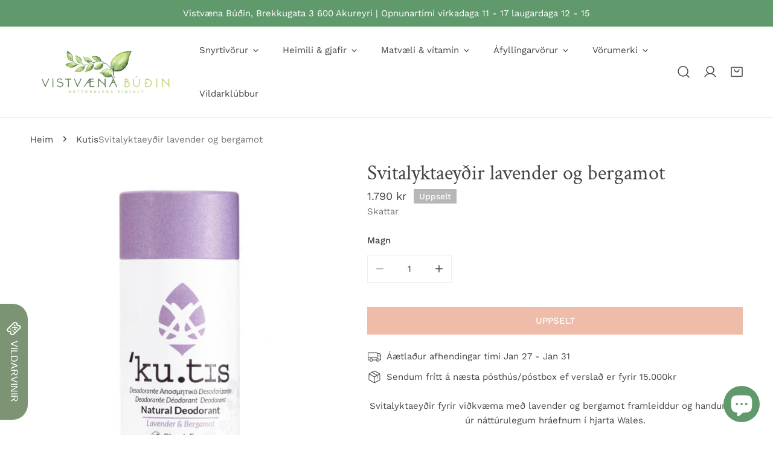

--- FILE ---
content_type: text/css
request_url: https://vistvaena.is/cdn/shop/t/9/assets/cookie-consent.css?v=98089159570421582661736807226
body_size: -370
content:
.f-cookie-banner{display:none;position:fixed;left:0;bottom:0;width:100%;z-index:100;box-shadow:0 0 10px #00000017;transition:cubic-bezier(.4,0,.2,1) .3s all;transform:translate3d(0,100%,0)}.f-cookie-banner.show{transform:translateZ(0)}.f-cookie-banner__inner{display:flex;flex-wrap:wrap;align-items:center;padding:1.5rem 0}.f-cookie-banner__icon{display:inline-block;margin-right:1.5rem}.f-cookie-banner__icon svg{vertical-align:middle}@media (max-width: 1023.98px){.f-cookie-banner__icon{display:none}}.f-cookie-banner__actions{margin:0 0 0 auto}.f-cookie-banner__actions .cookie-action--decline{margin-right:1.5rem}@media (max-width: 1023.98px){.f-cookie-banner__actions{margin-top:1.5rem}}.f-cookie-banner__message a{text-decoration:underline}
/*# sourceMappingURL=/cdn/shop/t/9/assets/cookie-consent.css.map?v=98089159570421582661736807226 */


--- FILE ---
content_type: text/css
request_url: https://vistvaena.is/cdn/shop/t/9/assets/scrolling-promotion.css?v=72225851627055790541736807226
body_size: 213
content:
.f-scrolling-promotion{display:flex;align-items:center;overflow:hidden}.f-scrolling-promotion--left .f-promotion--animated{animation-name:scrolling-left}.f-scrolling-promotion--right .f-promotion--animated{animation-name:scrolling-right}.f-scrolling-promotion[data-pause-on-hover]:hover .f-promotion--animated,.f-scrolling-promotion--paused .f-promotion--animated{animation-play-state:paused}.f-scrolling-promotion__wrapper .container-full{padding-left:0;padding-right:0}.f-promotion{flex:0 0 auto;display:flex}.f-promotion__item{margin:0 calc(var(--item-gap-mobile) / 2);display:flex;align-items:center}.f-promotion__item img,.f-promotion__item svg{max-width:100%;width:auto;height:calc(var(--image-height) * .75)}@media (min-width: 750px){.f-promotion__item img,.f-promotion__item svg{max-width:100%;height:var(--image-height)}}.f-promotion__item .placeholder-svg{background-color:#f7f7f7}@media (min-width: 750px){.f-promotion__item{margin:0 calc(var(--item-gap) / 2)}}.f-promotion__item-custom-spacing{margin-left:var(--margin-left-mobile, var(--margin-left, calc(var(--item-gap-mobile) / 2)));margin-right:var(--margin-right-mobile, var(--margin-right, calc(var(--item-gap-mobile) / 2)))}@media (min-width: 750px){.f-promotion__item-custom-spacing{margin-left:var(--margin-left, calc(var(--item-gap) / 2));margin-right:var(--margin-right, calc(var(--item-gap) / 2))}}.f-promotion__icon{display:inline-flex;line-height:0;margin-right:10px;--icon-height: 26px}.f-promotion__icon--small{--icon-height: 20px}.f-promotion__icon--large{--icon-height: 32px}.f-promotion__icon svg,.f-promotion__icon img{width:auto;height:var(--icon-height);max-width:var(--icon-height);fill:currentColor}.f-promotion__text{color:inherit;line-height:1;white-space:nowrap;font-size:calc(var(--text-size) * .75)}@media (max-width: 750px){.f-promotion__text{font-size:var(text-size)}}.f-promotion--animated{animation-iteration-count:infinite;animation-timing-function:linear;animation-duration:var(--duration);animation-play-state:running;width:max-content;will-change:transform,width}.f-promotion__item-testimonial{width:300px;max-width:50vw}.f-promotion-testimonial__icon{display:flex;column-gap:.3rem;margin:0 0 .8rem}.f-promotion-testimonial__image{margin:0 0 2rem}@media (max-width: 767.98px){.f-promotion-testimonial__image{margin:0 0 1.8rem}}.f-promotion-testimonial__inner-bottom{margin-top:.8rem;gap:.4rem 1.2rem}@media (max-width: 767.98px){.f-promotion-testimonial__inner-bottom{flex-wrap:wrap}}.f-promotion-testimonial__author{flex-shrink:0;line-height:2.4rem;margin:0}.f-promotion-testimonial__product a{overflow:hidden;display:-webkit-box;-webkit-line-clamp:1;-webkit-box-orient:vertical}.f-promotion-testimonial__product a:after{bottom:0}@keyframes scrolling-left{0%{transform:translateZ(0);visibility:visible}to{transform:translate3d(-100%,0,0)}}@keyframes scrolling-right{0%{transform:translate3d(-100%,0,0);visibility:visible}to{transform:translateZ(0)}}@keyframes scrolling-left-rtl{0%{transform:translate3d(100%,0,0);visibility:visible}to{transform:translateZ(0)}}@keyframes scrolling-right-rtl{0%{transform:translateZ(0);visibility:visible}to{transform:translate3d(100%,0,0)}}
/*# sourceMappingURL=/cdn/shop/t/9/assets/scrolling-promotion.css.map?v=72225851627055790541736807226 */


--- FILE ---
content_type: text/css
request_url: https://vistvaena.is/cdn/shop/t/9/assets/sticky-atc-bar.css?v=17008280324395672201736807226
body_size: -349
content:
body.template-product.sticky-atc-bar-enabled{padding-bottom:var(--f-sticky-atc-bar-height, 0px)}.sticky-atc-bar{position:fixed;bottom:0;left:0;width:100%;z-index:99;background:#fff;box-shadow:0 0 10px #00000017;transition:cubic-bezier(.4,0,.2,1) .3s all;transform:translate3d(0,100%,0)}.sticky-atc-bar--show{transform:translateZ(0)}.sticky-atc-bar__inner{padding:1rem 0}.sticky-atc-bar__product-image{width:60px}.sticky-atc-bar__product-info{padding-left:1.25rem}.sticky-atc-bar__product-title{margin-bottom:.4rem}.sticky-atc-bar__product .f-price>*{margin:0}.sticky-atc-bar__variant-select{margin-right:12px;max-width:250px}@media (min-width: 768px){.sticky-atc-bar__variant-select{font-size:1.6rem}}.sticky-atc-bar__form form{display:flex;align-items:center}@media (max-width: 639.98px){.sticky-atc-bar__form form{justify-content:center}}.sticky-atc-bar__form .f-quantity__wrapper{margin-right:12px}.sticky-atc-bar__form .f-product-form__button-dynamic{margin-left:12px}.sticky-atc-bar__form .f-product-form__buttons .btn{padding:0 25px;min-width:130px}.sticky-atc-bar__form .shopify-payment-button__more-options{display:none}@media (max-width: 639.98px){.sticky-atc-bar__form{width:100%}}
/*# sourceMappingURL=/cdn/shop/t/9/assets/sticky-atc-bar.css.map?v=17008280324395672201736807226 */


--- FILE ---
content_type: text/css
request_url: https://vistvaena.is/cdn/shop/t/9/assets/footer.css?v=125983255009067568441736807226
body_size: 26
content:
.site-footer{--font-weight-footer-heading: calc(var(--font-body-weight, 400) + 100)}.site-footer .f-column{width:100%}@media (min-width: 1024px){.site-footer .f-column{width:calc(var(--column-width) * 1%)}.site-footer .f-column[data-column-type=empty_column]{width:calc(var(--column-width) * 1px);flex:0 0 auto;padding:0}}.site-footer li{line-height:32px}.site-footer__top{padding:5.5rem 0 1.5rem}@media (max-width: 1023.98px){.site-footer__top .f-flex{flex-wrap:wrap}}@media (max-width: 1023.98px){.site-footer__top .f-column[data-column-type=empty_column]{display:none}}@media (max-width: 639.98px){.site-footer__top{padding-top:3.2rem}}.site-footer__bottom{padding:5rem 0 4.8rem}@media (max-width: 639.98px){.site-footer__bottom{padding-bottom:3.2rem;padding-top:1rem}}.site-footer__bottom .f-linklist{row-gap:10px}.site-footer__bottom-row{display:flex;justify-content:space-between;flex-flow:row wrap;gap:2.4rem}.site-footer__bottom-row+.site-footer__bottom-row{margin-top:2.4rem}.site-footer__bottom-menu-payment{gap:2.4rem;flex-wrap:wrap}.site-footer__copyright-wrapper{gap:1rem}.site-footer__copyright{margin:0;line-height:32px}.site-footer__copyright span a{text-decoration:underline}.site-footer__selectors{gap:2.4rem}.site-footer__block-heading{margin-bottom:1.2rem;color:currentColor}@media (max-width: 639.98px){.site-footer__block-heading{padding:0;margin:0;line-height:5rem}}.site-footer__block .rte{margin-bottom:2.4rem}@media (max-width: 1023.98px){.site-footer__block-content{padding-bottom:2rem}}.site-footer__contact--has-divider{border-bottom:1px solid var(--color-border)}.site-footer__contact h3{margin:0;font-size:var(--font-body-size);color:currentColor}@media (min-width: 640px) and (max-width: 1023.98px){.site-footer__contact h3{display:block;width:100%;text-align:center}}.site-footer__contact-inner{padding:20px 0 10px;margin:0 -15px}.site-footer__contact-inner>*{padding:0 15px 10px}.site-footer__contact-inner div span:first-child{margin-right:6px}.site-footer .payment-icons{display:flex;align-items:center;gap:1rem}.site-footer .payment-icons li{display:inline-flex}.site-footer .payment-icons .f-icon{width:40px;height:auto}.site-footer__social-links .social-links{margin:-5px -16px;flex-wrap:wrap}.site-footer__social-links .social-links a{padding:5px 16px}@media (max-width: 639.98px){.site-footer__social-links .social-links{justify-content:center}}.site-footer__social-links svg{margin-right:0}@media (min-width: 1023.98px){.site-footer summary{pointer-events:none}}@media (max-width: 639.98px){.site-footer .language-switcher+.country-switcher .f-disclosure-list{right:0;left:auto}.site-footer__copyright-wrapper{order:2}}.site-footer__newsletter-description{margin-top:1.6rem}@media (min-width: 768px){.site-footer__newsletter-description{margin-top:1.2rem}}.site-footer__newsletter-description *{color:rgba(var(--color-foreground),.8)}.site-footer__newsletter-description a{text-decoration:underline}.site-footer--show-divider{border-top:.1rem solid var(--color-border)}
/*# sourceMappingURL=/cdn/shop/t/9/assets/footer.css.map?v=125983255009067568441736807226 */


--- FILE ---
content_type: text/javascript
request_url: https://vistvaena.is/cdn/shop/t/9/assets/cart-recommendations.js?v=169203541850390207861736807227
body_size: -20
content:
class CartRecommendationsComponent extends HTMLElement{constructor(){super()}connectedCallback(){fetch(this.dataset.url).then(response=>response.text()).then(text=>{const html=document.createElement("div");html.innerHTML=text;const recommendations=html.querySelector("#shopify-section-cart-recommendations");recommendations&&recommendations.querySelectorAll(".f-cart-recommendations__item").length&&(this.innerHTML=recommendations.innerHTML)}).catch(err=>console.error(err))}}if(customElements.define("cart-recommendations-component",CartRecommendationsComponent),!customElements.get("add-to-cart-component")){class AddToCartComponent extends HTMLElement{constructor(){super(),this.cartDrawer=document.querySelector("cart-drawer"),this.addToCartButton=this.querySelector(".f-cart-recommendations__item-add-to-cart"),this.addEventListener("click",this.onSubmitHandler.bind(this))}onSubmitHandler(){this.addToCartButton.classList.add("btn--loading");const variantId=this.dataset.variantId;if(!variantId)return;const config={method:"POST",headers:{Accept:"application/javascript","X-Requested-With":"XMLHttpRequest"}},formData=new FormData;formData.append("id",variantId),formData.append("quantity",1),this.cartDrawer&&(formData.append("sections",this.cartDrawer.getSectionsToRender().map(section=>section.id)),formData.append("sections_url",window.location.pathname)),config.body=formData,fetch(`${FoxThemeSettings.routes.cart_add_url}`,config).then(response=>response.json()).then(response=>{if(response.status)return this.Notification.show({target:document.body,method:"appendChild",type:"warning",message:response.description,last:3e3,sticky:!0});window.FoxThemeEvents.emit(PUB_SUB_EVENTS.cartUpdate,response)}).catch(e=>{console.error(e)}).finally(()=>{this.addToCartButton.classList.remove("btn--loading")})}}customElements.define("add-to-cart-button",AddToCartComponent)}
//# sourceMappingURL=/cdn/shop/t/9/assets/cart-recommendations.js.map?v=169203541850390207861736807227


--- FILE ---
content_type: text/javascript; charset=utf-8
request_url: https://vistvaena.is/products/svitalyktaeydir-an-ilmefna.js
body_size: 897
content:
{"id":6725372149840,"title":"Svitalyktaeyðir lavender og bergamot","handle":"svitalyktaeydir-an-ilmefna","description":"\u003cdiv data-mce-fragment=\"1\" class=\"text-center\"\u003e\n\u003cdiv itemprop=\"description\" data-mce-fragment=\"1\" class=\"product-description rte\"\u003e\n\u003cp data-mce-fragment=\"1\"\u003e\u003cspan data-mce-fragment=\"1\"\u003e\u003c\/span\u003e\u003cspan data-mce-fragment=\"1\"\u003eSvitalyktaeyðir fyrir viðkvæma með lavender og bergamot framleiddur og handunnin úr náttúrulegum hráefnum í hjarta Wales.\u003cbr\u003e\u003c\/span\u003e\u003c\/p\u003e\n\u003cp data-mce-fragment=\"1\"\u003e\u003cspan data-mce-fragment=\"1\"\u003eÞessi svitalyktaeyðir kemur í veg fyrir lykt og heldur handakrikunum ferskum út daginn án skaðlegra efna. Inniheldur \u003cstrong\u003eekki\u003c\/strong\u003e matarsóda\u003c\/span\u003e\u003c\/p\u003e\n\u003cp data-mce-fragment=\"1\"\u003e\u003cspan data-mce-fragment=\"1\"\u003e\u003cstrong\u003eFrekari upplýsingar\u003c\/strong\u003e\u003c\/span\u003e\u003c\/p\u003e\n\u003cp data-mce-fragment=\"1\"\u003e- Vegan\u003cbr\u003e- Handunnið í Wales\u003cbr\u003e- Náttúrleg innihaldsefni\u003cbr\u003e- Náttúrulegar ilmkjarnaolíur \u003cbr\u003e\u003cbr\u003eInnihaldsefni:\u003cbr\u003e\u003cmeta charset=\"utf-8\"\u003e\u003cspan\u003eLavender and Bergamot Maranta Arundinacea Root Powder (Arrowroot), Cocos Nucifera Oil** (Coconut), Theobroma Cacao Seed Butter (Cacao), Magnesium Hydroxide, Helianthus Annuus Seed Cera (Sunflower Seed), Citrus Bergamia Peel Oil Expressed (Bergamot), Lavandula Angustifolia Herb Oil (Lavender), Linalool*, Limonene*, Citral*, Geraniol*, Courmarin*.\u003c\/span\u003e\u003cbr\u003e\u003cbr\u003e\u003cspan\u003e**Organic Ingredient\u003c\/span\u003e\u003cbr\u003e\u003cspan\u003e*Naturally occurring components in essential oils.\u003c\/span\u003e\u003cbr\u003e\u003c\/p\u003e\n\u003c\/div\u003e\n\u003c\/div\u003e","published_at":"2023-11-01T12:59:48+00:00","created_at":"2022-08-05T16:41:10+00:00","vendor":"Kutis","type":"","tags":[],"price":179000,"price_min":179000,"price_max":179000,"available":false,"price_varies":false,"compare_at_price":179000,"compare_at_price_min":179000,"compare_at_price_max":179000,"compare_at_price_varies":false,"variants":[{"id":39843757228112,"title":"Default Title","option1":"Default Title","option2":null,"option3":null,"sku":"","requires_shipping":true,"taxable":true,"featured_image":null,"available":false,"name":"Svitalyktaeyðir lavender og bergamot","public_title":null,"options":["Default Title"],"price":179000,"weight":70,"compare_at_price":179000,"inventory_management":"shopify","barcode":"5060651240267","requires_selling_plan":false,"selling_plan_allocations":[]}],"images":["\/\/cdn.shopify.com\/s\/files\/1\/0257\/7724\/2192\/products\/Lavenderoggeranium_2.png?v=1659717702"],"featured_image":"\/\/cdn.shopify.com\/s\/files\/1\/0257\/7724\/2192\/products\/Lavenderoggeranium_2.png?v=1659717702","options":[{"name":"Title","position":1,"values":["Default Title"]}],"url":"\/products\/svitalyktaeydir-an-ilmefna","media":[{"alt":null,"id":22653218553936,"position":1,"preview_image":{"aspect_ratio":1.0,"height":1080,"width":1080,"src":"https:\/\/cdn.shopify.com\/s\/files\/1\/0257\/7724\/2192\/products\/Lavenderoggeranium_2.png?v=1659717702"},"aspect_ratio":1.0,"height":1080,"media_type":"image","src":"https:\/\/cdn.shopify.com\/s\/files\/1\/0257\/7724\/2192\/products\/Lavenderoggeranium_2.png?v=1659717702","width":1080}],"requires_selling_plan":false,"selling_plan_groups":[]}

--- FILE ---
content_type: text/javascript
request_url: https://vistvaena.is/cdn/shop/t/9/assets/product-media.js?v=79265075210228315541736807224
body_size: 1875
content:
customElements.get("media-gallery")||customElements.define("media-gallery",class extends HTMLElement{constructor(){super(),this.selectors={mediaGallery:"[id^=Media-Gallery]",liveRegion:'[id^="GalleryStatus"]',viewer:'[id^="GalleryViewer"]',thumbnailsWrapper:".f-product__media-thumbnails-wrapper",thumbnails:'[id^="GalleryThumbnails"]',thumbnailItems:['[id^="GalleryThumbnailItem"]'],videos:[".f-video__embed"],models:["product-model"],medias:[".f-product__media"],xrButton:"[data-first-xr-button]",sliderCounter:".flickity-counter--current",toggleZoom:[".js-photoswipe--zoom"]};let touchingCarousel=!1,startXCoordinate;document.body.addEventListener("touchstart",e=>{if(e.target.closest(".flickity-slider"))touchingCarousel=!0;else{touchingCarousel=!1;return}startXCoordinate=e.touches[0].pageX},{passive:!0}),document.body.addEventListener("touchmove",e=>{touchingCarousel&&e.cancelable&&Math.abs(e.touches[0].pageX-startXCoordinate)>10&&e.preventDefault()},{passive:!1})}connectedCallback(){this.init()}disconnectedCallback(){clearInterval(this.check)}getSelectedVariant(){const selectedVariant=this.querySelector("[data-selected-variant]")?.innerHTML;return selectedVariant?JSON.parse(selectedVariant):null}init(){this.domNodes=queryDomNodes(this.selectors,this),this.mediaLayout=this.domNodes.mediaGallery.dataset.mediaLayout,this.onlyImage=this.dataset.onlyImage==="true",this.sectionId=this.dataset.sectionId,this.section=this.closest("product-info"),this.enableZoom=this.dataset.enableZoom==="true",this.enableVariantGroupImages=this.dataset.enableVariantGroupImages==="true",this.showFeaturedMedia=this.dataset.showFeaturedMedia==="true",this.variantPickers=this.section.querySelector("[data-variant-picker]"),this.disableDefaultVariant=this.variantPickers&&this.variantPickers.dataset.disableDefaultVariant==="true",this.variantData=this.getVariantData();const selectedVariantId=this.section&&this.section.querySelector('input[name="id"]')?.value||this.getSelectedVariant();if(this.currentVariant=this.variantData.find(variant=>variant.id===Number(selectedVariantId)),(!this.enableVariantGroupImages||this.onlyImage)&&setTimeout(()=>{this.removeAttribute("data-media-loading")},100),this.mediaLayout==="carousel")setTimeout(()=>{this.domNodes.thumbnails&&this.domNodes.thumbnails.initSlider()}),this.initGallerySlider();else{const allMediaAnimate=this.domNodes.mediaGallery.querySelectorAll(".f-scroll-trigger"),initSliders=()=>{this.domNodes.mediaGallery&&this.domNodes.mediaGallery.initSlider(),this.domNodes.thumbnails&&this.domNodes.thumbnails.initSlider(),this.mediaGallery=this.domNodes.mediaGallery.slider.instance,this.thumbnails=this.domNodes.thumbnails&&this.domNodes.thumbnails.slider.instance,this.mediaGallery.on("change",this.onSlideChanged.bind(this)),this.currentVariant&&this.currentVariant.featured_media&&!this.disableDefaultVariant&&!this.showFeaturedMedia&&this.setActiveMedia(this.currentVariant.featured_media.id),allMediaAnimate.length>0&&allMediaAnimate.forEach(media=>{media.classList.remove("f-scroll-trigger")})};FoxThemeSettings.isMobile&&initSliders(),document.addEventListener("matchMobile",initSliders),document.addEventListener("unmatchMobile",()=>{this.domNodes.mediaGallery&&this.domNodes.mediaGallery.destroy(),this.domNodes.thumbnails&&this.domNodes.thumbnails.destroy(),this.currentVariant&&this.currentVariant.featured_media&&!this.disableDefaultVariant&&!this.showFeaturedMedia&&this.setActiveMedia(this.currentVariant.featured_media.id),allMediaAnimate.length>0&&allMediaAnimate.forEach(media=>{media.classList.remove("f-scroll-trigger")})}),this.enableZoom&&this.initImageZoom()}this.onlyImage&&this.enableZoom&&this.initImageZoom(),setTimeout(()=>{this.dispatchEvent(new CustomEvent("product-media:loaded",{bubbles:!0,detail:{currentVariant:this.currentVariant}}))},100)}update(){this.domNodes.mediaGallery&&this.domNodes.mediaGallery.update(),this.domNodes.thumbnails&&this.domNodes.thumbnails.update()}initGallerySlider(){this.domNodes.medias.length&&(this.selectedSlide=null,this.selectedMediaType="",this.check=setInterval(()=>{this.mediaGallery=this.domNodes.mediaGallery.slider&&this.domNodes.mediaGallery.slider.instance,this.thumbnails=this.domNodes.thumbnails&&this.domNodes.thumbnails.slider&&this.domNodes.thumbnails.slider.instance,this.mediaGallery&&typeof this.mediaGallery=="object"&&(clearInterval(this.check),this.mediaGallery.on("change",this.onSlideChanged.bind(this)),this.thumbnails&&this.thumbnails.cells&&this.thumbnails.cells[0]&&(this.thumbnails.select(0),this.handleScreenChange()),this.enableZoom&&this.initImageZoom(),this.currentVariant&&this.currentVariant.featured_media&&!this.disableDefaultVariant&&!this.showFeaturedMedia&&this.setActiveMedia(this.currentVariant.featured_media.id))},100))}getVariantData(){return this.variantData=this.variantData||JSON.parse(this.querySelector('[type="application/json"]').textContent),this.variantData}initImageZoom(){let dataSource=[];const allMedia=this.querySelectorAll(".f-product__media");allMedia&&allMedia.forEach(media=>{if(media.dataset.mediaType==="image"&&dataSource.push({id:media.dataset.mediaIndex,src:media.dataset.src,width:media.dataset.pswpWidth,height:media.dataset.pswpHeight,mediaType:media.dataset.mediaType}),media.dataset.mediaType==="model"){const html=`<div class="pswp__item--${media.dataset.mediaType}">${media.querySelector("product-model").outerHTML}</div>`;dataSource.push({id:media.dataset.mediaIndex,html,mediaType:media.dataset.mediaType})}if(media.dataset.mediaType==="video"||media.dataset.mediaType=="external_video"){const html=`<div class="pswp__item--${media.dataset.mediaType}">${media.querySelector("deferred-media").outerHTML}</div>`;dataSource.push({id:media.dataset.mediaIndex,html,mediaType:media.dataset.mediaType})}});const options={dataSource,pswpModule:window.FoxTheme.PhotoSwipe,bgOpacity:1,arrowPrev:!1,arrowNext:!1,zoom:!1,close:!1,counter:!1,preloader:!1};this.lightbox=new window.FoxTheme.PhotoSwipeLightbox(options),this.lightbox.addFilter("thumbEl",(thumbEl,data,index)=>{const el=this.querySelector('[data-media-index="'+data.id+'"] img');return el||thumbEl}),this.lightbox.addFilter("placeholderSrc",(placeholderSrc,slide)=>{const el=this.querySelector('[data-media-index="'+slide.data.id+'"] img');return el?el.src:placeholderSrc}),this.lightbox.on("change",()=>{const currIndex=this.lightbox.pswp.currIndex;if(!this.onlyImage){const slider=this.domNodes.mediaGallery.slider&&this.domNodes.mediaGallery.slider.instance;slider&&setTimeout(()=>{slider.select(currIndex,!1,!0)},300)}}),this.lightbox.on("pointerDown",e=>{const currSlide=this.lightbox.pswp.currSlide.data;(currSlide.mediaType==="video"||currSlide.mediaType==="model"||currSlide.mediaType==="external_video")&&e.preventDefault()}),this.lightbox.on("uiRegister",()=>{this.onlyImage||(this.lightbox.pswp.ui.registerElement({name:"next",ariaLabel:"Next slide",order:3,isButton:!0,html:'<svg class="pswp-icon-next" viewBox="0 0 100 100"><path d="M 10,50 L 60,100 L 65,90 L 25,50  L 65,10 L 60,0 Z" class="arrow" transform="translate(100, 100) rotate(180) "></path></svg>',onClick:(event,el)=>{this.lightbox.pswp.next()}}),this.lightbox.pswp.ui.registerElement({name:"prev",ariaLabel:"Previous slide",order:1,isButton:!0,html:'<svg class="pswp-icon-prev" viewBox="0 0 100 100"><path d="M 10,50 L 60,100 L 65,90 L 25,50  L 65,10 L 60,0 Z" class="arrow"></path></svg>',onClick:(event,el)=>{this.lightbox.pswp.prev()}})),this.lightbox.pswp.ui.registerElement({name:"close-zoom",ariaLabel:"Close zoom image",order:2,isButton:!0,html:'<svg xmlns="http://www.w3.org/2000/svg" aria-hidden="true" focusable="false" role="presentation" viewBox="0 0 24 24" fill="none" stroke="currentColor" stroke-width="2" stroke-linecap="round" stroke-linejoin="round" class="f-icon-svg f-icon--medium  f-icon-close"><line x1="18" y1="6" x2="6" y2="18"></line><line x1="6" y1="6" x2="18" y2="18"></line></svg>',onClick:(event,el)=>{this.lightbox.pswp.close()}})}),this.lightbox.init(),addEventDelegate({selector:this.selectors.toggleZoom[0],context:this,handler:(e,media)=>{if(media.dataset.mediaType==="image"){const index=Number(media.dataset.mediaIndex)||0;this.lightbox.loadAndOpen(index)}}})}onSlideChanged(index){this.draggable=!0,this.selectedSlide=this.mediaGallery.selectedElement,this.selectedMediaType=this.selectedSlide.dataset.mediaType,this.selectedMediaId=this.selectedSlide.dataset.mediaId;const mediaAspectRatio=this.selectedSlide.dataset.aspectRatio;this.domNodes.viewer.style.setProperty("--media-aspect-ratio",mediaAspectRatio),"model,external_video,video".includes(this.selectedMediaType)&&this.draggable?this.toggleDraggable():this.toggleDraggable(!0),this.selectedMediaType==="model"&&this.domNodes.xrButton&&this.domNodes.xrButton.setAttribute("data-shopify-model3d-id",this.selectedMediaId),this.thumbnails&&this.thumbnails.select(index),this.domNodes.sliderCounter&&(this.domNodes.sliderCounter.textContent=index+1),this.domNodes.mediaGallery.classList.remove("pointer-move"),this.playActiveMedia(this.selectedSlide)}handleScreenChange(){document.addEventListener("matchMobile",()=>{this.domNodes.thumbnails.update(),this.thumbnails.cells.length>4&&(this.thumbnails.options.wrapAround=!0,this.domNodes.thumbnails.update())}),document.addEventListener("unmatchMobile",()=>{this.domNodes.thumbnails.update(),this.thumbnails.cells.length<6&&(this.thumbnails.options.wrapAround=!1,this.domNodes.thumbnails.update())}),this.thumbnails.cells.length>5&&(this.domNodes.thumbnails.update(),this.thumbnails.options.wrapAround=!0,this.domNodes.thumbnails.update())}toggleDraggable(status=!1){this.draggable=status,this.mediaGallery.options.draggable=status,this.mediaGallery.updateDraggable()}playActiveMedia(selected){window.pauseAllMedia();const deferredMedia=selected.querySelector(".deferred-media");deferredMedia&&deferredMedia.loadContent(!1)}setActiveMedia(mediaId){const selectedMedia=this.domNodes.mediaGallery.querySelector(`[data-media-id="${mediaId}"]`);if(!selectedMedia)return;const mediaIndex=Number(selectedMedia.dataset.mediaIndex);this.mediaGallery&&this.mediaGallery.select(mediaIndex,!1,!0),this.scrollIntoView(selectedMedia),this.preventStickyHeader()}preventStickyHeader(){this.stickyHeader=this.stickyHeader||document.querySelector("sticky-header"),this.stickyHeader&&this.stickyHeader.dispatchEvent(new Event("preventHeaderReveal"))}scrollIntoView(selectedMedia){FoxThemeSettings.isMobile||selectedMedia.scrollIntoView({behavior:"smooth"})}});
//# sourceMappingURL=/cdn/shop/t/9/assets/product-media.js.map?v=79265075210228315541736807224
